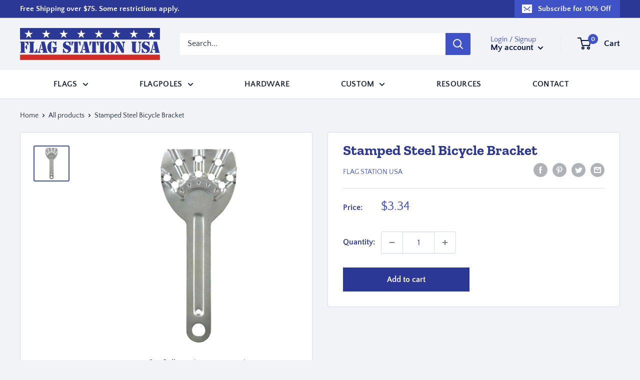

--- FILE ---
content_type: application/javascript
request_url: https://multi-discounts.utdapp.tech/frontend/mcart.js?shop=flag-station-usa.myshopify.com
body_size: 57399
content:
class mCart_v1 {
    /**
     * GENERAL_____________
     */
    shop = window.Shopify["shop"];
    backend_url = window.location.origin + "/apps/mcart-utd";

    /**
     * GENERAL_____________END
     */

    /**
     * APP_____________
     */
    settings;
    translations = [];
    locale = "";
    themeId;
    currency;
    maxDiscounts;
    discountElement;
    installMode = false;
    discountNotification;
    subtotalElements = [];
    discountCards;
    discounts = [];
    combineDiscounts = [];
    cart;
    currentStep = 1;
    widgetPosition = 'place_inside';
    storage = window.localStorage;
    checkoutButton;
    originalCheckoutHtml = "";
    isForm = true;
    defaultWrapperId = "#multi-discounts-form";
    allThemesId = "-1";
    blockApplyDiscount = false;
    blockCheckout = false;
    selected = false;
    storageDiscountsName = "multi_discounts";
    storageCombineDiscountsName = "combine_multi_discounts";
    storagePriceDiscountsName = "multi_discounts_subtotal";
    /**
     * APP_____________END
     */


    /**
     * INSTALL_____________
     */
    selectedElement = 0;
    oldSelectedBorder = 0;
    displaySelect = true;
    installVideoStep1 = "";
    installVideoStep2 = "";
    successVideo = "";
    setupModal = null;
    exit = false;
    pause = false;
    isMobile = /Android|webOS|iPhone|iPad|iPod|BlackBerry|IEMobile|Opera Mini/i.test(navigator.userAgent);
    /**
     * INSTALL_____________END
     */

    CSS_VARIABLES = {
        applyButtonBgColor: '--utd-mcart-apply-button-bg-color',
        applyButtonBorderColor: '--utd-mcart-apply-button-border-color',
        applyButtonBorderWidth: '--utd-mcart-apply-button-border-width',
        applyButtonBorderRadius: '--utd-mcart-apply-button-border-radius',
        applyButtonTextColor: '--utd-mcart-apply-button-text-color',
        discountBadgeBackgroundColor: '--utd-mcart-discount-badge-bg-color',
        discountBadgeTextColor: '--utd-mcart-discount-badge-text-color',
        discountBadgeColor: '--utd-mcart-discount-badge-color',
        inputBackgroundColor: '--utd-mcart-input-bg-color',
        inputBorderColor: '--utd-mcart-input-border-color',
        inputBorderWidth: '--utd-mcart-input-border-width',
        inputBorderRadius: '--utd-mcart-input-border-radius',
        inputTextColor: '--utd-mcart-input-text-color',
        marginTop: '--utd-mcart-margin-top',
        marginBottom: '--utd-mcart-margin-bottom'
    };

    attentionMessage = `<div>
        <p id="discount-install-text">
            You need a mouse to install. Please use a desktop PC.
        </p>
    </div>`;

    currencyArray = new Map([
        ['USD', '$'],
        ['EUR', '€'],
        ['UAH', '₴'],
        ['GBP', '£'],
        ['JPY', '¥'],
        ['CNY', '¥'],
        ['RUB', '₽'],
        ['ILS', '₪'],
        ['INR', '₨'],
        ['KRW', '₩'],
        ['THB', '฿'],
        ['VND', '₫'],
        ['TRY', '₺'],
        ['PLN', 'Zł'],
        ['AUD', '$'],
        ['BTC', '₿'],
    ]);

    start() {
        if (window.mCartExtensionApp || window.discount_started) return;

        const defaultStyles = document.createElement('style');
        defaultStyles.innerHTML = this.defaultCss;
        document.body.append(defaultStyles);
        const script = document.createElement('script');
        script.type = "text/javascript";
        script.src = 'https://code.jquery.com/jquery-3.6.0.min.js';
        script.addEventListener('load', () => {
            this.utdJQuery_3_6_0 = window.jQuery.noConflict(true);
            this.initApp();
        });
        document.body.append(script);
    }

    async initApp() {
        window.discount_started = true;

        this.themeId = window.Shopify.theme["id"];

        this.currency = this.currencyArray.get(window.Shopify.currency.active);

        if (!this.currency) {
            this.currency = window.Shopify.currency.active;
        }

        this.locale = window.Shopify.locale;

        if (this.findGetParameter("install_discount_app") !== null) {
            this.installMode = true;
        }

        if (window.mcartV1App && !this.installMode) return;

        try {
            let {data: shopParams, error: shopError = null} = await this.getSettings();

            this.setCssVariables(shopParams.settings.style_customizer);

            if (shopError && !this.installMode) {
                console.log(shopError);
                return;
            }

            this.settings = shopParams["settings"];
            shopParams.language.translations.forEach(element => this.translations[element.key] = element.phrase);

        } catch (error) {
            console.log(error);
            console.log("Invalid backend url, contact discount app developers!");
            return;
        }

        if (this.settings["active"] === false && !this.installMode) {
            console.log("discount app disabled");
            return;
        }

        if (this.settings["active_themes"] !== null) {
            if (!this.installMode) {
                if (!this.settings["active_themes"].includes(this.themeId) && !this.settings["active_themes"].includes(this.allThemesId)) {
                    console.log("active_themes not found");
                    return;
                }
            }
        } else {
            if (!this.installMode) {
                console.log("active_themes is null");
                return;
            }
        }

        this.maxDiscounts = this.settings["max_discounts"];

        if (this.settings["custom_css"]) {
            const parsedCustomCss = this.settings["custom_css"].replace(/(^|})([^\{]+)\{/g, "$1.discount-wrapper $2 {");
            this.utdJQuery_3_6_0("body").append("<style>" + parsedCustomCss + "</style>")
        }

        if (this.settings["custom_js"]) {
            this.utdJQuery_3_6_0("body").append("<script>" + this.settings["custom_js"] + "</script>")
        }

        this.discountElement = `
            <div class="discount-wrapper" ${this.installMode ? "" : 'style="display: none"'}>
                <div class="discount-form">
                    <input class="mcart-app-input" placeholder="${this.translations["discount_input_placeholder"]}"/>

                    <button class="mcart-apply-button" type="button">
                        ${this.translations["apply_button"]}
                    </button>
                </div>

                <div class="discount-notification"></div>

                <div class="discount-cards"></div>
            </div>
        `;

        if (this.installMode) {
            this.initInstall();
            return;
        }

        this.initWidget();
    }

    defaultCss = `.discount-wrapper {
        display: flex;
        flex-direction: column;
        justify-content: end;
        margin-top: var(${this.CSS_VARIABLES.marginTop});
        margin-bottom: var(${this.CSS_VARIABLES.marginBottom});
        margin-left: auto;
        max-width: 400px;
        width: 100%;
    }

    .discount-card {
        margin: 5px;
        display: flex;
        align-items: center;
        font-size: 20px;
        line-height: 1.5;
        background-color: var(${this.CSS_VARIABLES.discountBadgeBackgroundColor});
        border-radius: 10px;
        padding: 5px;
        color: var(${this.CSS_VARIABLES.discountBadgeTextColor});
    }

    .discount-cards {
        display: flex;
        flex-wrap: wrap;
        margin-left: -5px;
    }

    .discount-form {
        display: flex;
        justify-content: space-between;
    }

    .mcart-app-input {
        width: 65%;
        margin-right: 10px;
        font-size: 16px;
        line-height: 1.1;
        padding: 12px;
        border: var(${this.CSS_VARIABLES.inputBorderWidth}, 1px) solid var(${this.CSS_VARIABLES.inputBorderColor}, #000000);
        border-radius: var(${this.CSS_VARIABLES.inputBorderRadius}, 0);
        background-color: var(${this.CSS_VARIABLES.inputBackgroundColor}, transparent);
        color: var(${this.CSS_VARIABLES.inputTextColor}, #000000);
    }

    .mcart-badge-icon-wrapper {
        overflow: hidden;
        width: 20px;
        height: 20px;
        flex-shrink: 0;
        margin-left: 5px;
        margin-right: 5px;
    }

    .mcart-badge-icon-wrapper svg {
        fill: var(${this.CSS_VARIABLES.discountBadgeColor}, #000000);
        height: 20px;
        width: 20px;
        line-height: 0;
    }

    .mcart-app-input:focus-visible {
        outline: unset;
        box-shadow: unset;
    }

    .mcart-apply-button {
        width: 30%;
        background-color: var(${this.CSS_VARIABLES.applyButtonBgColor}, #000000);
        border: var(${this.CSS_VARIABLES.applyButtonBorderWidth}, 1px) solid var(${this.CSS_VARIABLES.applyButtonBorderColor}, #000000);
        border-radius: var(${this.CSS_VARIABLES.applyButtonBorderRadius}, 0);
        font-size: 16px;
        line-height: 1.1;
        text-align: center;
        color: var(${this.CSS_VARIABLES.applyButtonTextColor}, #ffffff);
        cursor: pointer;
    }

    .mcart-discount-card-delete {
        width: 20px;
        height: 20px;
        margin: 0;
        padding: 0;
        border: none;
        background-color: transparent;
        cursor: pointer;
    }

    .mcart-discount-card-delete svg {
        width: 20px;
        height: 20px;
    }

    .loader {
        margin-left: auto;
        margin-right: auto;
        border: 2px solid #f3f3f3;
        border-top: 2px solid #3498db;
        border-radius: 50%;
        width: 1em;
        height: 1em;
        animation: spin 2s linear infinite;
        color: #3498db;
    }

    .loader:empty {
        display: block;
    }

    .discount-notification {
        display: flex;
        justify-content: start;
        max-height: 0;
        opacity: 0;
        transition: max-height 0.3s, opacity 0.3s, margin-top 0.3s;
    }

    .discount-notification.is-active {
        margin-top: 16px;
        max-height: 100%;
        opacity: 1;
    }

    .discount-error {
        color: red;
        font-size: 0.9em;
    }

    @keyframes spin {
        0% { transform: rotate(0deg); }
        100% { transform: rotate(360deg); }
    }`;

    async getSettings() {
        let shopParams;

        await this.utdJQuery_3_6_0.ajax({
            url: `${this.backend_url}/api/frontend/shop/settings`,
            type: 'GET',
            headers: {
                "Accept": "application/json"
            },
            crossDomain: true,
            data: {
                shop: this.shop,
                code: this.locale,
            },
            success: (data) => {
                shopParams = data;
            }
        });

        return shopParams;
    }

    setCssVariables(styles) {
        const cssRoot = document.querySelector(':root');

        if (!cssRoot) return;

        const widgetStyles = {
            [this.CSS_VARIABLES.applyButtonBgColor]: this.convertHsbaToCssRgba(styles.apply_button_color),
            [this.CSS_VARIABLES.applyButtonTextColor]: this.convertHsbaToCssRgba(styles.apply_button_text_color),
            [this.CSS_VARIABLES.applyButtonBorderColor]: this.convertHsbaToCssRgba(styles.apply_button_border_color),
            [this.CSS_VARIABLES.applyButtonBorderWidth]: `${styles.button_border_width}px`,
            [this.CSS_VARIABLES.applyButtonBorderRadius]: `${styles.button_border_radius}px`,
            [this.CSS_VARIABLES.discountBadgeBackgroundColor]: this.convertHsbaToCssRgba(styles.discount_badge_background_color),
            [this.CSS_VARIABLES.discountBadgeTextColor]: this.convertHsbaToCssRgba(styles.discount_badge_text_color),
            [this.CSS_VARIABLES.discountBadgeColor]: this.convertHsbaToCssRgba(styles.discount_badge_color),
            [this.CSS_VARIABLES.inputBackgroundColor]: this.convertHsbaToCssRgba(styles.input_color),
            [this.CSS_VARIABLES.inputTextColor]: this.convertHsbaToCssRgba(styles.input_text_color),
            [this.CSS_VARIABLES.inputBorderColor]: this.convertHsbaToCssRgba(styles.input_border_color),
            [this.CSS_VARIABLES.inputBorderWidth]: `${styles.input_border_width}px`,
            [this.CSS_VARIABLES.inputBorderRadius]: `${styles.input_border_radius}px`,
            [this.CSS_VARIABLES.marginTop]: `${styles.widget_margin_top}px`,
            [this.CSS_VARIABLES.marginBottom]: `${styles.widget_margin_bottom}px`
        }

        Object.entries(widgetStyles).forEach(([key, value]) => cssRoot.style.setProperty(key, value));
    }

    convertHsbaToCssRgba({hue, saturation, brightness, alpha}) {
        const k = n => (n + hue / 60) % 6;
        const f = n => brightness * (1 - saturation * Math.max(0, Math.min(k(n), 4 - k(n), 1)));
        return `rgba(${Math.round(255 * f(5))}, ${Math.round(255 * f(3))}, ${Math.round(255 * f(1))}, ${alpha.toFixed(1)})`;
    }

    findGetParameter(parameterName) {
        let result = null;
        let tmp = [];

        location.search
            .substr(1)
            .split("&")
            .forEach((item) => {
                tmp = item.split("=");

                if (tmp[0] === parameterName) {
                    result = decodeURIComponent(tmp[1]);
                }
            });

        return result;
    }

    async getCurrentCart() {
        return await fetch('/cart.js')
            .then(response => response.json())
            .then(data => data);
    }

    getOrdersDiscountsData() {
        let discounts = [];
        this.discounts.forEach((discount) => {
            discounts.push(discount);
        })
        this.getCombinedDiscounts().forEach((title) => {
            discounts.push({title: title, is_only_combined_discount: true});
        })

        return discounts;
    }

    async createOrder() {
        if (this.blockCheckout) return;

        this.blockCheckout = true;

        this.cart = await this.getCurrentCart();

        if (this.cart.items.length === 0) return;

        try {
            await this.utdJQuery_3_6_0.ajax({
                url: this.backend_url + "/api/frontend/order/create",
                type: 'POST',
                headers: {
                    "Accept": "application/json",
                },
                crossDomain: true,
                data: {
                    shop: this.shop,
                    cart: this.cart,
                    currency: this.currency,
                    customer_id: this.getCustomerId(),
                    discounts: this.getOrdersDiscountsData(),
                    currency_rate: Shopify.currency.rate,
                    currency_code: window.Shopify.currency.active,
                    country_code: window.Shopify.country
                },
                success: (data) => {
                    this.removeCheckoutLoader();
                    this.blockCheckout = false;

                    if (data["order"]["invoiceUrl"] !== undefined) {
                        document.location.href = data["order"]["invoiceUrl"];
                    } else {
                        document.location.href = `https://${this.shop}/checkout`;
                    }
                },
                fail: () => {
                    this.removeCheckoutLoader();
                    this.blockCheckout = false;
                    document.location.href = `https://${this.shop}/checkout`;
                }
            });
        } catch (error) {
            console.log(error);
            this.removeCheckoutLoader();
            document.location.href = `https://${this.shop}/checkout`;
        }

        this.removeCheckoutLoader();
        this.blockCheckout = false;
    };

    setLoader() {
        this.utdJQuery_3_6_0(".mcart-apply-button").html("<div class=\"loader\"></div>");
    }

    removeLoader() {
        this.utdJQuery_3_6_0(".mcart-apply-button").html(this.translations["apply_button"]);
    }

    async applyDiscount() {
        if (this.blockApplyDiscount) return;

        let discountInputs = this.utdJQuery_3_6_0(".mcart-app-input");
        let discount;

        if (discountInputs) {
            discountInputs.each((index, input) => {
                const inputValue = this.utdJQuery_3_6_0(input).val();

                if (inputValue) {
                    discount = inputValue;
                }
            })
        }

        if (discount) {
            this.checkDiscount(discount);
            this.blockApplyDiscount = true;
            return;
        }

        const $discountNotification = this.utdJQuery_3_6_0(".discount-notification");

        $discountNotification.html("<span class='discount-error'>" + this.translations["empty_discount_message"] + "</span>");
        this.showNotification();
        this.removeLoader();
    }

    async checkDiscount(discount) {
        this.cart = await this.getCurrentCart();

        if (!this.cart.items.length) {
            const $discountNotification = this.utdJQuery_3_6_0(".discount-notification");

            this.blockApplyDiscount = false;
            $discountNotification.html("<span class='discount-error'>" + this.translations["empty_cart_message"] + "</span>");
            this.showNotification();
            return;
        }

        this.setLoader();

        try {
            let response = null;

            await this.utdJQuery_3_6_0.ajax({
                url: this.backend_url + "/api/frontend/discount/check",
                type: 'POST',
                headers: {
                    "Accept": "application/json",
                },
                crossDomain: true,
                data: {
                    shop: this.shop,
                    currency: this.currency,
                    cart: this.cart,
                    lang: this.locale,
                    discount_title: discount,
                    discounts: this.maxDiscounts === 1 ? [] : this.discounts.concat(this.combineDiscounts),
                    customer_id: this.getCustomerId(),
                    currency_rate: Shopify.currency.rate,
                    currency_code: window.Shopify.currency.active,
                },
                success: (data) => {
                    response = data;
                }
            });

            response.forEach(res => this.discountApplied(res));
            this.blockApplyDiscount = false;
        } catch (error) {
            const $discountNotification = this.utdJQuery_3_6_0(".discount-notification");

            console.log(error);
            this.removeLoader();
            this.blockApplyDiscount = false;
            $discountNotification.html("<span class='discount-error'>" + this.translations["error"] + "</span>");
        }
    }

    discountApplied(data) {
        let discountNote = "";

        if (data["discount_applied"] === true) {
            let discountApplied = false;
            this.discounts.forEach((element) => {
                if (
                    element["title"].toLowerCase() === data["title"].toLowerCase() &&
                    element["combined_discount_title"] === data["combined_discount_title"]
                ) {
                    discountApplied = true;
                }
            });

            if (discountApplied) {
                this.removeLoader();
                return;
            }

            if (this.maxDiscounts === 1) {
                this.discounts = [];
            }

            const overrideOther = data.override_other_discounts;
            const fromCombination = Boolean(data.combined_discount_title);
            const fromActiveCombination = this.discounts.every(discount => discount.combined_discount_title === data.combined_discount_title);
            const isActiveDiscountsNotOverrideOther = this.discounts.every(discount => !discount.override_other_discounts);

            if (overrideOther && fromCombination && !fromActiveCombination) {
                this.discounts = [];
                this.combineDiscounts = [];
            } else if (overrideOther && !fromCombination) {
                this.discounts = [];
                this.combineDiscounts = [];
            }

            if (overrideOther || isActiveDiscountsNotOverrideOther) {
                if (this.discounts.length === this.maxDiscounts) {
                    this.discounts.splice(0, 1);
                }

                if (fromCombination === true) {
                    this.combineDiscounts.push(data);
                } else {
                    this.discounts.push(data);
                }
            }

            if (this.discounts.length > 0 || this.combineDiscounts.length > 0) {
                this.checkoutButton.click((e) => {
                    e.preventDefault();
                    e.stopPropagation();
                    e.stopImmediatePropagation();
                    this.setCheckoutLoader();
                    this.createOrder();

                    return false;
                });
            }

            if (overrideOther || isActiveDiscountsNotOverrideOther) {
                const $discountNotification = this.utdJQuery_3_6_0(".discount-notification");

                discountNote = data?.combined_discount_title ? `${data.combined_discount_title} applied` : this.translateString(data["message"]);
                $discountNotification.html("<span class='discount-success'>" + discountNote + "</span>");
                this.utdJQuery_3_6_0(".mcart-app-input").val("");
            }
        } else if (data["discount_applied"] === false) {
            const $discountNotification = this.utdJQuery_3_6_0(".discount-notification");

            discountNote = this.translateString(data["message"]);
            $discountNotification.html("<span class='discount-error'>" + discountNote + "</span>");
        }

        this.storage.setItem(this.storageDiscountsName, JSON.stringify(this.discounts));
        this.storage.setItem(this.storageCombineDiscountsName, JSON.stringify(this.combineDiscounts));
        this.storage.setItem(this.storagePriceDiscountsName, this.cart["total_price"]);

        if (!this.discounts?.length && !this.combineDiscounts?.length) {
            this.checkoutButton.off();
        }

        this.dispatchCustomEvent();
        this.removeLoader();
        this.showNotification();
        this.updateDiscountCards();
        this.setSubtotal();
        this.blockApplyDiscount = false;
    }

    setCheckoutLoader() {
        this.originalCheckoutHtml = this.checkoutButton.html();
        this.checkoutButton.html("<div class=\"loader\"></div>");
    }

    removeCheckoutLoader() {
        this.checkoutButton.html(this.originalCheckoutHtml);
    }

    showNotification() {
        const $discountNotification = this.utdJQuery_3_6_0(".discount-notification");

        $discountNotification.addClass("is-active");

        setTimeout(() => {
            $discountNotification.removeClass("is-active");
        }, 5000);
    }

    dispatchCustomEvent() {
        window.dispatchEvent(new CustomEvent('discount', {
            detail: {
                discounts: this.discounts,
                combineDiscounts: this.combineDiscounts,
            }
        }));
    }

    translateString(string) {
        Object.keys(this.translations).forEach((key) => {
            string = string.replace(key, this.translations[key]);
        })
        return string;
    }

    deleteCombinedDiscountByTitle(discountTitle) {
        //Суть метода в том, чтобы попытаться удалить комбинированый дискаунт
        //Если нашли и удалили дискаунт с таким тайтлом, то записываем его комбинированый тайтл и удаляем все
        //комбинированые дискаунты с таким же combined_discount_title
        let combinedDiscountTitle = null;
        this.combineDiscounts.forEach((discount, index) => {
            if (discount.title === discountTitle) {
                combinedDiscountTitle = discount.combined_discount_title;
                this.combineDiscounts.splice(index, 1);
            }
        });
        if (combinedDiscountTitle !== null) {
            this.combineDiscounts = this.combineDiscounts.filter(function(discount) {
                return discount.combined_discount_title !== combinedDiscountTitle;
            });
        }
    }

    deleteDiscount(discountTitle) {
        this.discounts.forEach((discount, index) => {
            if (discount["title"] === discountTitle) {
                this.discounts.splice(index, 1);
            }
        });

        this.deleteCombinedDiscountByTitle(discountTitle);

        if (!this.discounts.length && !this.combineDiscounts.length) {
            const $discountNotification = this.utdJQuery_3_6_0(".discount-notification");

            this.checkoutButton.off();
            this.updateDiscountCards();
            this.setSubtotal();
            this.storage.removeItem(this.storageDiscountsName);
            this.storage.removeItem(this.storageCombineDiscountsName);
            this.storage.removeItem(this.storagePriceDiscountsName);
            $discountNotification.html("");
        } else {
            this.refreshDiscounts();
        }
        this.dispatchCustomEvent();
    }

    updateDiscountCards() {
        const $discountCards = this.utdJQuery_3_6_0(".discount-cards");

        if ($discountCards.length === 0) {
            return;
        }

        $discountCards.empty();

        let titles = [];
        this.discounts.forEach((discount) => titles.push(discount["title"]));
        this.combineDiscounts.forEach((discount) => titles.push(discount["title"]));

        titles.forEach((title) => {
            $discountCards.append(`
              <div class="discount-card">
                  <span class="mcart-badge-icon-wrapper">
                     ${this.settings.style_customizer?.discount_badge_svg ? this.settings.style_customizer.discount_badge_svg : `
                         <svg viewBox="0 0 20 20">
                             <path d="M17.78 3.09C17.45 2.443 16.778 2 16 2h-5.165c-.535 0-1.046.214-1.422.593l-6.82 6.89c0 .002 0 .003-.002.003-.245.253-.413.554-.5.874L.738 8.055c-.56-.953-.24-2.178.712-2.737L9.823.425C10.284.155 10.834.08 11.35.22l4.99 1.337c.755.203 1.293.814 1.44 1.533z" fill-opacity="0.55"></path>
                             <path d="M10.835 2H16c1.105 0 2 .895 2 2v5.172c0 .53-.21 1.04-.586 1.414l-6.818 6.818c-.777.778-2.036.782-2.82.01l-5.166-5.1c-.786-.775-.794-2.04-.02-2.828.002 0 .003 0 .003-.002l6.82-6.89C9.79 2.214 10.3 2 10.835 2zM13.5 8c.828 0 1.5-.672 1.5-1.5S14.328 5 13.5 5 12 5.672 12 6.5 12.672 8 13.5 8z"></path>
                         </svg>
                     `}
                  </span>
                  <span style="display: inline-block; line-height: 1.5">${title}</span>
                  <button
                      data-discount-title="${title}"
                      class="mcart-discount-card-delete"
                      type="button"
                  >
                      <svg viewBox="0 0 30 30">
                          <g stroke="#2B4051" stroke-width="2" fill="none" fill-rule="evenodd" stroke-linecap="square">
                              <path style="stroke: black;" d="M9.343 8.843l11.314 11.314M20.657 8.843L9.343 20.157"/>
                          </g>
                      </svg>
                  </button>
              </div>
            `);
        });
    }

    async loadDiscountsFromStorage() {
        if (!this.cart.items.length) return;

        const storageDiscountsName = JSON.parse(this.storage.getItem(this.storageDiscountsName)) || [];
        const storageCombineDiscountsName = JSON.parse(this.storage.getItem(this.storageCombineDiscountsName)) || [];

        //Если у нас в local storage есть последняя цена корзины
        if (this.storage.getItem(this.storagePriceDiscountsName) !== null) {
            //Сверяем цену из local storage и текущей корзины
            if (parseInt(this.cart["total_price"]) !== parseInt(this.storage.getItem(this.storagePriceDiscountsName))) {
                //если они разные то обновляем дискаунты

                this.discounts = storageDiscountsName;
                this.combineDiscounts = storageCombineDiscountsName;
                await this.refreshDiscounts();
                return;
            }
        } else {
            //Если цены в локал сторадж нет, обновляем дискаунты

            this.discounts = storageDiscountsName;
            this.combineDiscounts = storageCombineDiscountsName;
            await this.refreshDiscounts();
            return;
        }

        //если цена в локал сторадж есть и она не изменилась, просто читаем дискаунты и применяем их локально

        storageDiscountsName.forEach((discount) => this.discountApplied(discount))
        storageCombineDiscountsName.forEach((discount) => this.discountApplied(discount))
    }

    setSubtotal() {
        let newSubtotal = this.cart["discounted_price"] ? this.cart["discounted_price"] : this.cart["total_price"];

        this.discounts.forEach(discount => newSubtotal -= discount["value"]);
        this.combineDiscounts.forEach(discount => newSubtotal -= discount["value"]);

        if (newSubtotal < 0) {
            newSubtotal = 0;
        }

        let cartPrice = this.cart["discounted_price"] ? this.cart["discounted_price"] : this.cart["total_price"];

        if (this.subtotalElements.length > 0) {
            this.subtotalElements.forEach(element => {
                let domElement = this.utdJQuery_3_6_0(element);

                if (!domElement) return;

                if (newSubtotal === cartPrice) {
                    domElement.html(this.currency + "" + (newSubtotal / 100).toFixed(2));
                    return;
                }

                domElement.html("<s>" + this.currency + "" + (this.cart["total_price"] / 100).toFixed(2) + "</s> " + this.currency + "" + (newSubtotal / 100).toFixed(2));
            });
        }
    }

    getCustomerId() {
        try {
            let curr = window.ShopifyAnalytics.meta.page.customerId;

            if (curr !== undefined && curr !== null && curr !== "") {
                return curr;
            }
        } catch (error) {
            console.log(error);
        }

        try {
            let curr = window.meta.page.customerId;

            if (curr !== undefined && curr !== null && curr !== "") {
                return curr;
            }
        } catch (error) {
            console.log(error);
        }

        return null;
    }

    async refreshDiscounts() {
        this.cart = await this.getCurrentCart();

        if (!this.cart.items.length) {
            this.discounts = [];
            this.combineDiscounts = [];
            this.updateDiscountCards();
            this.setSubtotal();
            return;
        }

        let temp_discounts = this.discounts;
        let temp_combined_discounts = this.getCombinedDiscounts();

        this.discounts = [];
        this.combineDiscounts = [];


        for (const discount of temp_discounts) {
            await this.checkDiscount(discount.title);
        }

        for (const discount of temp_combined_discounts) {
            await this.checkDiscount(discount);
        }
    }

    //метод возвращает уникальные значения combined_discount_title
    getCombinedDiscounts() {
        let combinedDiscounts = [];
        this.combineDiscounts.forEach((combinedDiscount) => {
            if (combinedDiscounts.find((item) => { return item === combinedDiscount["combined_discount_title"] }) === undefined) {
                combinedDiscounts.push(combinedDiscount["combined_discount_title"]);
            }
        });
        return combinedDiscounts;
    }

    hideDiscountForm() {
        this.utdJQuery_3_6_0(".discount-wrapper").css({"display": "none"});
    }

    showDiscountForm() {
        this.utdJQuery_3_6_0(".discount-wrapper").css({"display": "block"});
    }

    getCheckoutButton() {
        let button = this.utdJQuery_3_6_0("button[name=checkout]");

        if (button.length !== 0) {
            this.isForm = true;
            return button;
        }

        button = this.utdJQuery_3_6_0("input[name=checkout]");

        if (button.length !== 0) {
            this.isForm = true;
            return button;
        }

        button = this.utdJQuery_3_6_0("form[action='/cart']").find(":submit");

        if (button.length !== 0) {
            this.isForm = true;
            return button;
        }

        button = this.utdJQuery_3_6_0("a[href*=\"/checkout\"]");

        if (button.length !== 0) {
            this.isForm = false;
            return button;
        }
    }

    async initWidget() {
        this.renderApp();
        this.attachGlobalDelegates();
        setInterval(window.mcartV1App.checkForm, 3000);
    }

    attachGlobalDelegates() {
        const $doc = this.utdJQuery_3_6_0(document);

        $doc.on("click", ".mcart-apply-button", (e) => {
            e.preventDefault();
            this.applyDiscount();
        });

        $doc.on("keydown", ".mcart-app-input", (e) => {
            if (e.keyCode === 13) {
                e.preventDefault();
                this.applyDiscount();
            }
        });

        $doc.on("click", ".mcart-discount-card-delete", (e) => {
            e.preventDefault();

            const discountTitle = this.utdJQuery_3_6_0(e.currentTarget).data("discount-title");

            this.deleteDiscount(discountTitle);
        });
    }

    async renderApp() {
        this.discounts = [];
        this.combineDiscounts = [];

        if (this.settings["element_subtotal"] != null) {
            this.subtotalElements = this.settings["element_subtotal"].split(",");
        }

        let appended = false;

        if (this.utdJQuery_3_6_0(this.defaultWrapperId).length !== 0) {
            this.utdJQuery_3_6_0(this.defaultWrapperId).append(this.discountElement);
            appended = true;
        }

        if (this.settings["element_to_display"] != null) {
            let elements_to_display = this.settings["element_to_display"].split(",");
            elements_to_display.forEach(element => {
                if (this.utdJQuery_3_6_0(element).length === 0){
                    return;
                }

                this.insertWidget(this.settings.widget_position, this.utdJQuery_3_6_0(this.discountElement), this.utdJQuery_3_6_0(element));
                appended = true;
            })
        }

        if (!appended) return;

        this.cart = await this.getCurrentCart();

        if (this.cart.items.length > 0) {
            this.showDiscountForm();
        }

        this.utdJQuery_3_6_0('.mcart-app-input').keydown((e) => {
            if (e.keyCode === 13) {
                e.preventDefault();
                this.applyDiscount();
            }
        });

        this.checkoutButton = this.getCheckoutButton();

        const discountsFromPopup = JSON.parse(this.storage.getItem('utd-popup-discounts'));

        if (discountsFromPopup?.length) {
            this.storage.removeItem(this.storageDiscountsName);
            discountsFromPopup.forEach(discount => this.checkDiscount(discount));
            this.storage.removeItem("utd-popup-discounts");
        } else if (this.storage.getItem(this.storageDiscountsName) !== null) {
            await this.loadDiscountsFromStorage();
        }

        this.createRequestListeners();

        return true;
    }

    createRequestListeners() {
        const open = window.XMLHttpRequest.prototype.open;

        function openReplacement() {
            this.addEventListener("load", function () {
                const isRequestToShopifyCart = [
                    "/cart/add.js", "/cart/update.js", "/cart/change.js", "/cart/clear.js",
                    "/cart/add", "/cart/update", "/cart/change", "/cart/clear",
                ].includes(this._url);

                isRequestToShopifyCart && window.mcartV1App.checkSubtotal();
            });
            return open.apply(this, arguments);
        }

        window.XMLHttpRequest.prototype.open = openReplacement;

        window.fetch = new Proxy(window.fetch, {
            apply(fetch, that, args) {
                const result = fetch.apply(that, args);

                result.then(() => {
                    const isRequestToShopifyCart = args.some((item) => [
                        "/cart/add.js", "/cart/update.js", "/cart/change.js", "/cart/clear.js",
                        "/cart/add", "/cart/update", "/cart/change", "/cart/clear",
                    ].includes(item));

                    isRequestToShopifyCart && window.mcartV1App.checkSubtotal();
                });

                return result;
            }
        });
    }

    async checkSubtotal() {
        let temp_cart = await this.getCurrentCart();

        temp_cart.items.length === 0 ? this.hideDiscountForm() : this.showDiscountForm();

        if (temp_cart["total_price"] !== this.cart["total_price"]) {
            this.refreshDiscounts();
        }
    }

    checkForm() {
        if (document.querySelector(".discount-wrapper") == null) {
            window.mcartV1App.renderApp();
        }
    }

    initInstall() {
        this.installVideoStep1 = `${this.backend_url}/videos/install_step_1.mp4`;
        this.installVideoStep2 = `${this.backend_url}/videos/install_step_2.mp4`;
        this.successVideo = `${this.backend_url}/videos/success.mp4`;
        const modalStyles = document.createElement('style');

        modalStyles.innerHTML = `
            #discount-install-modal {
                z-index: 9999;
                padding: 10px;
                background-color: white;
                border: 2px red;
                position: fixed;
                left: 50%;
                top: 50%;
                max-width: 740px;
                max-height: 700px;
                width: 80%;
                transform: translate(-50%, -50%);
            }

            #discount-install-next {
                display: flex;
                justify-content: center;
                align-items: center;
                min-height: 45px;
                margin: 0 0 0 auto;
                padding: 0 30px;
                border: 0;
                border-radius: 0;
                background-color: rgba(0, 0, 0, 1);
                color: #ffffff;
                font-family: inherit;
                font-size: 16px;
                letter-spacing: 1px;
                appearance: none;
                box-shadow: unset;
                cursor: pointer;
            }

            #discount-install-title {
                margin-top: 10px;
                margin-bottom: 10px;
                font-weight: 400;
                font-family: inherit;
                font-size: 36px;
                line-height: 1.3;
                word-break: break-word;
                letter-spacing: 0.6px;
            }

            #discount-install-step {
                margin-top: 10px;
                margin-bottom: 10px;
                font-weight: 400;
                font-family: inherit;
                font-size: 16px;
                line-height: 1.3;
                word-break: break-word;
                letter-spacing: 0.6px;
            }

            #discount-install-instructions {
                display: flex;
            }

            #discount-install-text {
                margin: 10px;
                border: none;
                line-height: 1.6;
                font-family: inherit;
                color: #000000;
                font-size: 16px;
                letter-spacing: 0.6px;
            }

            #discount-install-text p {
                margin: 0;
            }

              #discount-install-text p + p {
                margin-top: 10px;
            }

            #discount-install-video {
                max-height: 250px;
            }

            .page-overlay {
               position: relative;
            }

            .page-overlay::before {
              content: "";
              position: absolute;
              top: 0;
              left: 0;
              z-index: 500;
              display: block;
              visibility: visible;
              opacity: 1;
              width: 100%;
              height: 500%;
              background-color: rgba(0,0,0, 0.75);
              pointer-events: initial;
            }

            .lock {
               position: sticky;
               overflow: hidden;
               width: 100%;
               height: 500%;
               touch-action: none;
            }

            @media (max-width: 768px) {
                #discount-install-instructions {
                    align-items: center;
                    flex-direction: column;
                }

                #progress-bar-install-title {
                    font-size: 24px;
                }

                #progress-bar-install-text {
                    font-size: 14px;
                }
            }
        `;

        document.body.append(modalStyles)

        this.setupModal = document.createElement('div');
        this.setupModal.id = "discount-install-modal";
        this.setupModal.innerHTML = `
            <h1 id="discount-install-title">
                Setting up discount application
            </h1>

            <h4 id="discount-install-step">
                Step 1 of 2
            </h4>

            <div>
                ${(this.isMobile) ? this.attentionMessage : ''}
                <div id="discount-install-instructions">
                    <video id="discount-install-video" autoplay loop muted playsinline>
                        <source src="${this.installVideoStep1}" type='video/mp4' />
                    </video>

                    <div id="discount-install-text">
                        <p>
                         Welcome to install mode.
                        </p>

                        <p>
                         Select <strong>with the right mouse button</strong> where you want to display the discount form. If you want to install a widget in the mini cart first open it. With the left mouse button, you can navigate your store or open a mini cart.
                        </p>
                    </div>
                </div>

                <button id="discount-install-next" onclick="window.mcartV1App.continueInstall()">Choose a place for the widget</button>
            </div>
        `;

        document.body.append(this.setupModal);
        this.setInstallParamsToAllLinks();
        document.body.classList.add("page-overlay", "lock");
    }

    setInstallParamsToAllLinks() {
        let links = [...document.getElementsByTagName("a")];

        links.filter(link => link.href)
            .forEach(link => {
                const url = new URL(link.href);

                url.searchParams.set("install_discount_app", "1");
                url.searchParams.set("FAT", this.findGetParameter("FAT"));
                link.setAttribute("href", url.toString());
            });
    }

    continueInstall() {
        document.body.classList.remove("page-overlay", "lock");
        document.body.classList.remove("page-overlay", "lock");

        if (this.displaySelect) {
            this.startInstall();
        } else {
            this.setupModal.style.display = "none";
            this.pause = false;
        }

        if (this.exit) {
            this.dropSelection();
            window.close();
        }
    }

    startInstall() {
        this.setupModal.style.display = "none";

        document.oncontextmenu = function () {
            return false;
        };

        this.utdJQuery_3_6_0(document).mouseover((event) => {
            if (this.exit || this.pause) return;

            const isSelector = event.target.id.indexOf('selector') !== -1;
            const isBody = event.target.tagName === 'BODY';
            const isHtml = event.target.tagName === 'HTML';

            if (this.selected === true || isSelector || isBody || isHtml) return;

            let target = this.utdJQuery_3_6_0(event.target);
            const isTargetHaveDarkBg = this.isElementHasDarkBg(event.target);
            target.css("outline", `2px solid ${(isTargetHaveDarkBg) ? 'white' : 'black'}`);

            target.mouseout(() => {
                if (this.selected) return;

                target.css("outline", this.oldSelectedBorder);
            });
        });

        let currentTarget = null;

        this.utdJQuery_3_6_0(document).mousedown((event) => {
            if (this.exit || this.pause) return;

            if (event.which === 3 && !this.selected) {
                currentTarget = this.utdJQuery_3_6_0(event.target);

                if (this.isInvalidElementType(currentTarget)) return;

                currentTarget.css("outline", "2px solid red");
                this.selected = true;
                this.selectedElement = currentTarget;
                if (this.displaySelect) {
                    currentTarget.append(this.discountElement);
                }
                this.createApplyCancelElement(currentTarget);
            }
        });

        document.addEventListener('change', event => {
            const selectTarget = event.target.closest('.js-widget-position-select');

            if (!selectTarget) return;

            this.widgetPosition = selectTarget.value;
            const currentDiscountElement = document.querySelector('.discount-wrapper');
            const newDiscountElement = this.utdJQuery_3_6_0(currentDiscountElement.cloneNode(true));
            currentDiscountElement.remove();

            this.insertWidget(selectTarget.value, newDiscountElement, currentTarget);
        });
    }

    isElementHasDarkBg(element) {
        const elementBg = this.getInheritedBackgroundColor(element);

        const color = elementBg
            .replace('rgba(', '')
            .replace('rgb(', '')
            .replace(')', '')
            .replace(' ', '')
            .split(',');

        return color.reduce((acc, currentValue) => {
            return Number(acc) + Number(currentValue)
        }) < 380;
    }

    insertWidget(positionType, widget, wrapper) {
        switch (positionType) {
            case "insert_before": {
                widget.insertBefore(wrapper);
                return;
            }
            case "insert_after": {
                widget.insertAfter(wrapper);
                return;
            }
            case "place_inside": {
                wrapper.append(widget);
                return;
            }
            default:
                return;
        }
    }

    getInheritedBackgroundColor(el) {
        let defaultStyle = this.getDefaultBackground();
        let backgroundColor = window.getComputedStyle(el).backgroundColor;

        if (backgroundColor != defaultStyle) return backgroundColor;

        if (!el.parentElement) return defaultStyle;

        return this.getInheritedBackgroundColor(el.parentElement);
    }

    getDefaultBackground() {
        let div = document.createElement("div");
        document.head.appendChild(div);
        let bg = window.getComputedStyle(div).backgroundColor;
        document.head.removeChild(div);
        return bg;
    }

    createApplyCancelElement(target) {
        const pickerContainer = document.createElement('div');
        const pickerStyle = document.createElement('style');

        document.body.append(pickerContainer);
        document.body.append(pickerStyle);

        const buttonsHeight = 45;
        const buttonsWidth = 200;

        const offset = target.get(0).getBoundingClientRect();

        let positionY = 'top';
        let offsetY = offset.top - buttonsHeight;

        if (offsetY < buttonsHeight) {
            offsetY = offset.bottom;
        }

        offsetY += window.scrollY;

        pickerContainer.classList.add('discount--install', 'append-cancel-element');
        pickerStyle.classList.add('append-style-element');
        pickerStyle.innerHTML = `
            .utd-button {
                padding: 0 30px;
                font-size: 16px;
                line-height: 1.2;
                font-weight: 400;
                letter-spacing: 1px;
                text-align: center;
                font-family: inherit;
                border: 0;
                cursor: pointer;
                border-radius: 0;
            }

            .discount--install {
                display: flex;
                align-items: center;
                justify-content: center;
                max-height: ${buttonsHeight}px;
                max-width: ${buttonsWidth}px;
                ${positionY}: ${offsetY}px;
                left: 50%;
                transform: translateX(-50%);
                position: absolute;
                z-index: 2147483647;
            }

            .discount--install > .utd-apply-btn {
                display: flex;
                align-items: center;
                background-color: #000;
                justify-content: center;
                border-color: #000;
                min-height: 45px;
                max-width: fit-content;
                min-width: auto;
                margin-right: 15px;
                color: #ffffff;
                transition-property: opacity;
                transition-duration: 0.3s;
                transition-timing-function: ease-out;
            }

            .discount--install .utd-apply-btn:hover {
                opacity: 0.7;
                box-shadow: none;
             }

            .discount--install > .utd-cancel-btn {
                display: flex;
                color: black;
                background-color: #ffffff;
                align-items: center;
                justify-content: center;
                min-height: 45px;
                max-width: fit-content;
                min-width: auto;
                margin-right: 15px;
                transition-property: opacity;
                transition-duration: 0.3s;
                transition-timing-function: ease-out;
                border: 1px solid #000000;
            }

           .discount--install > .utd-cancel-btn:hover {
                opacity: 0.7;
                box-shadow: none;
           }

           .discount--install .utd-select {
                margin: 0;
                min-width: fit-content;
                max-width: fit-content;
                max-height: 45px;
                background-color: #ffffff;
                border: 1px solid #000000;
                color: #000000;
                outline: unset;
                box-shadow: unset;
                cursor: pointer;
                -moz-appearance:none;
                -webkit-appearance:none;
                appearance:none;
                padding-top: 15px;
                padding-bottom: 15px;
                padding-right: 30px;
                padding-left: 10px;
                line-height: 1;
                background-position: center right;
                background-repeat: no-repeat;
                background-size: auto;
                background-image: url([data-uri]);
           }
        `;

        pickerContainer.innerHTML = `
        <button class="utd-button utd-apply-btn" onclick='window.mcartV1App.applyElement()'>
            OK
        </button>

        <button class="utd-button utd-cancel-btn" onclick='window.mcartV1App.cancelElement()'>
            Cancel
        </button>

        ${this.currentStep === 1 ? `<select name="widget_position" class="utd-select js-widget-position-select">
            <option value="place_inside" selected>
                Place Inside
            </option>

            <option value="insert_after">
                Insert After
            </option>

            <option value="insert_before">
                Insert Before
            </option>
        </select>` : ""}
        `;
    }

    applyElement() {
        let classNames = this.selectedElement.attr("class");
        let ids = this.selectedElement.attr("id");

        if (!ids && !classNames) {
            alert("Can't find element's class name or id, select other element.")
            this.cancelElement();
        }

        if (ids) {
            ids = ids.split(" ");
            ids.forEach((id, index) => ids[index] = "#" + id);
            ids = ids.join("");

            this.setSettings(ids);
            return 1;
        }

        if (classNames) {
            classNames = classNames.split(" ");
            classNames.forEach((className, index) => classNames[index] = "." + className);
            classNames = classNames.join("");
            this.setSettings(classNames);
            return 1;
        }
    }

    cancelElement() {
        if (this.displaySelect) {
            this.utdJQuery_3_6_0(".discount-wrapper").remove();
        }

        this.dropSelection();
    }

    dropSelection() {
        this.utdJQuery_3_6_0('.append-cancel-element').remove();
        this.utdJQuery_3_6_0('.append-style-element').remove();
        this.selectedElement.css("outline", this.oldSelectedBorder);
        this.selectedElement = null;
        this.selected = false;
    }

    setSettings(element) {
        let params = {
            shop: window.Shopify.shop,
            frontend_access_token: this.findGetParameter("FAT"),
        };

        if (this.currentStep === 1) {
            params.widget_position = this.widgetPosition;
        }

        if (this.displaySelect) {
            params.element_to_display = element;
        } else {
            params.element_subtotal = element;
        }

        this.utdJQuery_3_6_0.ajax({
            url: `${this.backend_url}/api/frontend/shop/settings`,
            type: 'POST',
            headers: {
                "Accept": "application/json",
            },
            crossDomain: true,
            data: params,
            success: () => {
                if (this.displaySelect) {
                    this.dropSelection();
                    this.setSecondStep();
                    this.displaySelect = false;
                    this.pause = true;
                    return;
                }

                this.exit = true;
                this.setFinalStep();
            },
            fail: function () {
                alert("Something went wrong, try again.")
                location.reload();
            }
        });
    }

    setSecondStep() {
        this.currentStep = 2;
        this.utdJQuery_3_6_0("#discount-install-video source").attr("src", this.installVideoStep2);
        this.utdJQuery_3_6_0("#discount-install-video")[0].load();
        this.utdJQuery_3_6_0("#discount-install-text").html("<p><strong>Saved!</strong> Select the element where displays the subtotal price in your cart.</p> <p>This is necessary for the application to know where the subtotal element is.</p>");
        this.utdJQuery_3_6_0("#discount-install-step").text("Step 2 of 2");
        this.utdJQuery_3_6_0("#discount-install-next").text("Select subtotal location");
        document.body.classList.add("page-overlay", "lock")
        this.setupModal.style.display = "block";
    }

    setFinalStep() {
        this.currentStep = 3;
        this.utdJQuery_3_6_0('.append-cancel-element').remove();
        this.utdJQuery_3_6_0('.append-style-element').remove();
        this.utdJQuery_3_6_0("#discount-install-video source").attr("src", this.successVideo);
        this.utdJQuery_3_6_0("#discount-install-video")[0].load();
        this.utdJQuery_3_6_0("#discount-install-text").html("<p>Settings updated! Now go to the cart and check the result. If the widget doesn't look right, try selecting other elements or manually inserting the DOM selectors.</p>");
        this.utdJQuery_3_6_0("#discount-install-step").remove();
        this.utdJQuery_3_6_0("#discount-install-next").text("Finish");
        document.body.classList.add("page-overlay", "lock")
        this.setupModal.style.display = "block";
    }

    isInvalidElementType(target) {
        const invalidTypes = [
            'abbr', 'acronym', 'audio', 'bdi', 'bdo', 'br', 'button',
            'canvas', 'cite', 'code', 'data', 'datalist', 'dfn', 'wbr',
            'embed', 'iframe', 'img', 'input', 'ins', 'kbd', 'label',
            'map', 'mark', 'meter', 'object', 'output', 'video', 'sub',
            'picture', 'progress', 'ruby', 'samp', 'script', 'select',
            'noscript', 'template', 'textarea', 'time', 'tt', 'var', 'svg'
        ]

        const elementType = target.get(0).tagName.toLowerCase();

        if (invalidTypes.includes(elementType)) {
            alert(`You can't use this element (${elementType})`);
            return true;
        }

        return false;
    }
}

let mcartV1App = new mCart_v1();
window.mcartV1App = mcartV1App;
mcartV1App.start();
